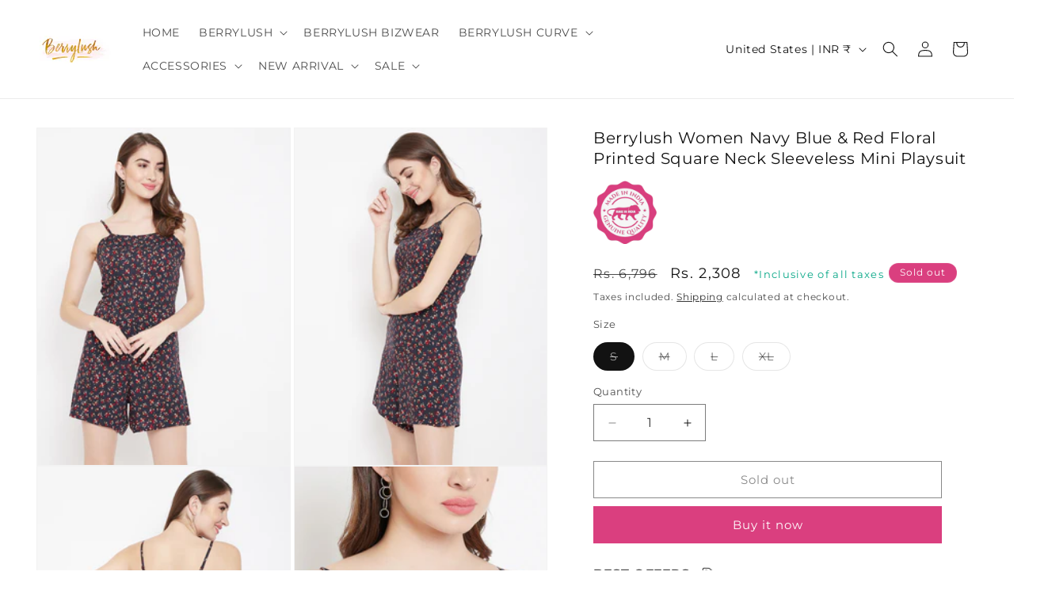

--- FILE ---
content_type: text/css
request_url: https://s3-us-west-2.amazonaws.com/da-restock/da-restock-berrylush.myshopify.com.css
body_size: 1172
content:
div#dd-restock-notification-container .da-restock-notification .da-restock-notification-form,div#dd-restock-notification-container .da-restock-notification form{background-color:#fff}div#dd-restock-notification-container .da-restock-notification p{color:#999}div#dd-restock-notification-container .da-restock-notification form button,div#dd-restock-notification-container .da-restock-notification-button{background-color:#df43a6;color:#fff}div#dd-restock-notification-container #dd-restock-notification-msg{background-color:#faa;color:#aa3939;border:0}.da-restock-image form{background-color:#000;opacity:1}.da-restock-collection-img-new-wrapper p,.da-restock-image p{color:#fff}.da-restock-collection-img-new-wrapper form input,.da-restock-image form input{color:#000;background-color:#fff}.da-restock-collection-img-new-wrapper form input::placeholder,.da-restock-image form input::placeholder{color:#000}.da-restock-collection-img-new-wrapper form button,.da-restock-image form button{background-color:#ccc;color:#333}img.da-restock-collection-img,img.da-restock-collection-img-new{opacity:.3}.da-restock-collection-img-new-wrapper form{background-color:#000;opacity:1}